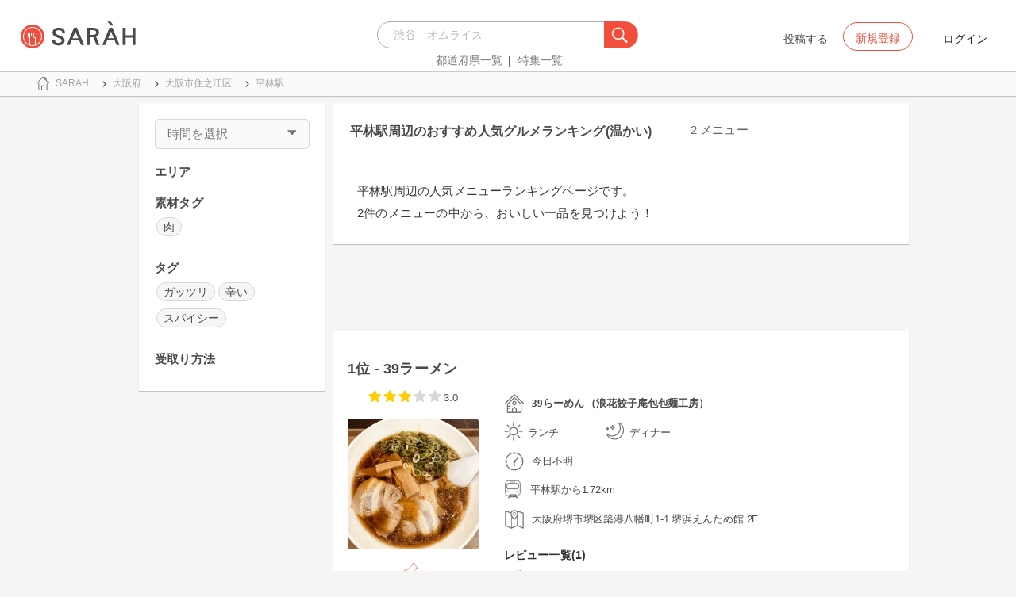

--- FILE ---
content_type: text/html; charset=utf-8
request_url: https://sarah30.com/menus?menu_healthinesses%5B%5D=1&station=9456
body_size: 13222
content:
<!DOCTYPE html>
<html lang="ja">
  <head>
    <!-- Google Tag Manager -->
    <script>(function(w,d,s,l,i){w[l]=w[l]||[];w[l].push({'gtm.start':
    new Date().getTime(),event:'gtm.js'});var f=d.getElementsByTagName(s)[0],
    j=d.createElement(s),dl=l!='dataLayer'?'&l='+l:'';j.async=true;j.src=
    'https://www.googletagmanager.com/gtm.js?id='+i+dl+ '&gtm_auth=0QjIEuUzAgIke0c1oG0biQ&gtm_preview=env-2&gtm_cookies_win=x';f.parentNode.insertBefore(j,f);
    })(window,document,'script','dataLayer','GTM-T45HD9V');</script>
    <!-- End Google Tag Manager -->

    <meta property="fb:app_id" content="664988653549316" />
    <meta property="og:site_name" content="No.1のメニューが見つかる外食クチコミサービス《SARAH》" />
    <meta property="fb:admins" content="SARAH.OfficialAccount" />

      <title data-react-helmet="true">平林駅周辺のおすすめ人気グルメランキング(1ページ目) | No.1のメニューが見つかる外食クチコミサービス《SARAH》</title>
      <meta data-react-helmet="true" property="og:type" content="article"/><meta data-react-helmet="true" property="og:url" content="https://sarah30.com/menus?menu_healthinesses%5B%5D=1&amp;station=9456"/><meta data-react-helmet="true" property="og:image" content="https://cdn.sarah30.com/assets/og_image.jpg"/><meta data-react-helmet="true" name="description" content="メニュージャンルごとに一品単位で探せるグルメサイトSARAH[サラ]では、2件の平林駅周辺のメニューから、みんなの口コミや評判、人気ランキングを見ることができます。みんなの口コミを参考に、平林駅周辺でおすすめの一品を見つけよう！"/><meta data-react-helmet="true" name="keywords" content="おすすめ,グルメ,口コミ,ランキング"/><meta data-react-helmet="true" name="og:description" content="メニュージャンルごとに一品単位で探せるグルメサイトSARAH[サラ]では、2件の平林駅周辺のメニューから、みんなの口コミや評判、人気ランキングを見ることができます。みんなの口コミを参考に、平林駅周辺でおすすめの一品を見つけよう！"/><meta data-react-helmet="true" name="og:title" content="平林駅周辺のおすすめ人気グルメランキング(1ページ目) | No.1のメニューが見つかる外食クチコミサービス《SARAH》"/><meta data-react-helmet="true" name="og:image" content="https://cdn.sarah30.com/reviews/photos/000/738/977/x_large/b3a9c6bb18b65fdcb9816d66966fa90ddbadef49.jpg"/>
      <link data-react-helmet="true" rel="canonical" href="https://sarah30.com/menus?menu_healthinesses[]=1&amp;station=9456"/>

    <script src="/lazysizes.min.js" type="text/javascript" async=""></script>
    <meta name="csrf-param" content="authenticity_token" />
<meta name="csrf-token" content="1P4hT5W/uYq3MyYAhEK1URKLy4OqeSi/9We3u11M3VZSSBFSo5ot8TFGA0DLIbWhw9gATYy5Pcc4dBhOogeKHQ==" />
    <link rel="stylesheet" media="all" href="/assets/application-333e3ded5c426113eb1c9bfa1a5eec1ce6005022b34541c4314e98b1c1d082c3.css" />
    
    <meta name="viewport" content="width=device-width,initial-scale=1.0,minimum-scale=1.0,user-scalable=no">
    <link rel="shortcut icon" type="image/x-icon" href="/favicon.ico" />
      <script type="application/ld+json">
          [{"@context":"http://schema.org","@type":"ItemList","itemListElement":[{"@type":"ListItem","position":1,"url":"https://sarah30.com/menus/2023833"},{"@type":"ListItem","position":2,"url":"https://sarah30.com/menus/1879308"}]},{"@context":"https://schema.org","@graph":[{"@type":"WebSite","@id":"https://sarah30.com/#website","url":"https://sarah30.com/","name":"No.1のメニューが見つかる外食クチコミサービス《SARAH》","description":"レストランの一皿に対する口コミを中心とした、No.1のメニューが見つかる外食クチコミサービス《SARAH》[サラ] 全国3081397件の件の人気メニューランキングから、それぞれのジャンル・地域の人気おすすめメニューの口コミ・評判・ランキングを見て食べたい一皿を見つけよう。","publisher":{"@id":"https://sarah30.com/#organization"},"inLanguage":"ja"},{"@type":"WebPage","@id":"https://sarah30.com/menus?menu_healthinesses%5B%5D=1\u0026station=9456","url":"https://sarah30.com/menus?menu_healthinesses%5B%5D=1\u0026station=9456","name":"平林駅周辺のおすすめ人気グルメランキング(1ページ目) | No.1のメニューが見つかる外食クチコミサービス《SARAH》","isPartOf":{"@id":"https://sarah30.com/#website"},"primaryImageOfPage":{"@id":"https://cdn.sarah30.com/assets/og_image.jpg"},"image":{"@id":"https://cdn.sarah30.com/assets/og_image.jpg"},"description":"メニュージャンルごとに一品単位で探せるグルメサイトSARAH[サラ]では、2件の平林駅周辺のメニューから、みんなの口コミや評判、人気ランキングを見ることができます。みんなの口コミを参考に、平林駅周辺でおすすめの一品を見つけよう！","breadcrumb":{"@id":"https://sarah30.com/menus?menu_healthinesses%5B%5D=1\u0026station=9456#breadcrumb"},"inLanguage":"ja","potentialAction":[{"@type":"ReadAction","target":"https://sarah30.com/menus?menu_healthinesses%5B%5D=1\u0026station=9456#breadcrumb"}]},{"@type":"ImageObject","inLanguage":"ja","@id":"https://sarah30.com/menus?menu_healthinesses%5B%5D=1\u0026station=9456","url":"https://cdn.sarah30.com/assets/og_image.jpg","contentUrl":"https://cdn.sarah30.com/assets/og_image.jpg"},{"@type":"BreadcrumbList","@id":"https://sarah30.com/menus?menu_healthinesses%5B%5D=1\u0026station=9456#breadcrumb","itemListElement":[{"@type":"ListItem","position":1,"item":{"@id":"https://sarah30.com/","name":"トップ"}},{"@type":"ListItem","position":2,"item":{"@id":"https://sarah30.com/menus?state=27","name":"大阪府"}},{"@type":"ListItem","position":3,"item":{"@id":"https://sarah30.com/menus?city=1226","name":"大阪市住之江区"}},{"@type":"ListItem","position":4,"item":{"@id":"https://sarah30.com/menus?station=9456","name":"平林駅"}}]},{"@type":"Organization","@id":"https://sarah30.com/#organization","name":"SARAH Inc.","url":"https://corporate.sarah30.com/"}]}]
      </script>

    <script async src="https://www.googletagmanager.com/gtag/js?id=AW-952812358"></script>
    <script>
      window.dataLayer = window.dataLayer || [];
      function gtag(){dataLayer.push(arguments);}
    </script>

    <meta name="msvalidate.01" content="3BD4695777AAE845308EF203EEEA2484" />

    <script async src="https://pagead2.googlesyndication.com/pagead/js/adsbygoogle.js?client=ca-pub-6852609287458553"
     crossorigin="anonymous"></script>
   <script>
      (adsbygoogle = window.adsbygoogle || []).push({google_ad_client: 'ca-pub-6852609287458553',enable_page_level_ads: true});
    </script>
  </head>



  <body class="desktop">
    <!-- Google Tag Manager (noscript) -->
    <noscript><iframe src="https://www.googletagmanager.com/ns.html?id=GTM-T45HD9V&gtm_auth=0QjIEuUzAgIke0c1oG0biQ&gtm_preview=env-2&gtm_cookies_win=x"
    height="0" width="0" style="display:none;visibility:hidden"></iframe></noscript>
    <!-- End Google Tag Manager (noscript) -->

    <script type="application/json" id="js-react-on-rails-context">{"inMailer":false,"i18nLocale":"ja","i18nDefaultLocale":"ja","href":"https://sarah30.com/menus?menu_healthinesses%5B%5D=1\u0026station=9456","location":"/menus?menu_healthinesses%5B%5D=1\u0026station=9456","scheme":"https","host":"sarah30.com","port":null,"pathname":"/menus","search":"menu_healthinesses%5B%5D=1\u0026station=9456","httpAcceptLanguage":null,"serverSide":false}</script>
<script type="application/json" class="js-react-on-rails-component">{"component_name":"Router","props":{"gaTrackingId":"UA-46433934-3","request_variant":"desktop","facebookPixelId":2130854556934564,"twitterConversionTagId":"o0g3q","googleAdwordsRemarketingTagId":"AW-952812358"},"trace":false,"dom_id":"Router-react-component-f838f310-bf63-416b-a138-62d17f89ed83"}</script>
    <div id="Router-react-component-f838f310-bf63-416b-a138-62d17f89ed83"><div data-reactroot="" data-reactid="1" data-react-checksum="-2011342913"><!-- react-empty: 2 --><header class="header-container add-border" data-reactid="3"><p class="sarah-title" style="margin:0 auto;width:400px;" data-reactid="4"><a rel="" href="/" data-reactid="5"><img src="/image/logo-desktop.svg" alt="No.1のメニューが見つかる外食クチコミサービス《SARAH》" height="23" width="102" class="desktop-logo" style="vertical-align:top;" data-reactid="6"/></a></p><div class="searchbox" data-reactid="7"><section data-reactid="8"><form action="/menus" data-reactid="9"><div class="input-group seach-box-style-for-device" data-reactid="10"><div role="combobox" aria-haspopup="listbox" aria-owns="react-autowhatever-1" aria-expanded="false" class="react-autosuggest__container" data-reactid="11"><input type="search" value="" autocomplete="off" aria-autocomplete="list" aria-controls="react-autowhatever-1" class="react-autosuggest__input" placeholder="渋谷　オムライス" data-reactid="12"/><div id="react-autowhatever-1" role="listbox" class="react-autosuggest__suggestions-container" data-reactid="13"></div></div><div class="input-group-btn search-btn-for-device" data-reactid="14"><button type="submit" data-reactid="15"><img src="/image/search_button@3x.png" class="btn btn-default search-box-btn desktop-search-btn" alt="" data-reactid="16"/></button></div></div></form><nav class="search-btn-bottom-link" style="padding-top:5px;" data-reactid="17"><ul data-reactid="18"><li data-reactid="19"><a class="state-text header-link first" href="/states" data-reactid="20">都道府県一覧</a></li><li data-reactid="21"><a href="/topics" class="state-text header-link" data-reactid="22">特集一覧</a></li></ul></nav></section></div><div data-reactid="23"><div class="register-contents" data-reactid="24"><span class="post-btn" data-reactid="25">投稿する</span><button class="register-button" style="border:10px;box-sizing:border-box;display:inline-block;font-family:Roboto, sans-serif;-webkit-tap-highlight-color:rgba(0, 0, 0, 0);cursor:pointer;text-decoration:none;margin:0;padding:0;outline:none;font-size:inherit;font-weight:inherit;position:relative;z-index:1;height:36px;line-height:36px;min-width:88px;color:rgba(0, 0, 0, 0.87);transition:all 450ms cubic-bezier(0.23, 1, 0.32, 1) 0ms;border-radius:2px;user-select:none;overflow:hidden;background-color:rgba(0, 0, 0, 0);text-align:center;-moz-box-sizing:border-box;-webkit-transition:all 450ms cubic-bezier(0.23, 1, 0.32, 1) 0ms;-moz-transition:all 450ms cubic-bezier(0.23, 1, 0.32, 1) 0ms;-webkit-user-select:none;-moz-user-select:none;-ms-user-select:none;" tabindex="0" type="button" data-reactid="26"><div data-reactid="27"><span style="position:relative;padding-left:16px;padding-right:16px;vertical-align:middle;letter-spacing:0;text-transform:uppercase;font-weight:500;font-size:14px;" data-reactid="28">新規登録</span></div></button><button class="login-text none-link-decoration" style="border:10px;box-sizing:border-box;display:inline-block;font-family:Roboto, sans-serif;-webkit-tap-highlight-color:rgba(0, 0, 0, 0);cursor:pointer;text-decoration:none;margin:0;padding:0;outline:none;font-size:inherit;font-weight:inherit;position:relative;z-index:1;height:36px;line-height:36px;min-width:88px;color:rgba(0, 0, 0, 0.87);transition:all 450ms cubic-bezier(0.23, 1, 0.32, 1) 0ms;border-radius:2px;user-select:none;overflow:hidden;background-color:rgba(0, 0, 0, 0);text-align:center;-moz-box-sizing:border-box;-webkit-transition:all 450ms cubic-bezier(0.23, 1, 0.32, 1) 0ms;-moz-transition:all 450ms cubic-bezier(0.23, 1, 0.32, 1) 0ms;-webkit-user-select:none;-moz-user-select:none;-ms-user-select:none;" tabindex="0" type="button" data-reactid="29"><div data-reactid="30"><!-- react-text: 31 -->ログイン<!-- /react-text --></div></button></div><!-- react-empty: 32 --></div><span style="position:absolute;bottom:0;right:0;" data-reactid="33"></span></header><main style="margin-top:100px;" data-reactid="34"><div class="desktop-search-result-container" data-reactid="35"><!-- react-empty: 36 --><nav class="desktop-breadcrumb clearfix _nav_breadcrumb" data-reactid="37"><ol itemscope="" itemtype="http://schema.org/BreadcrumbList" data-reactid="38"><li itemprop="itemListElement" itemscope="" itemtype="http://schema.org/ListItem" data-reactid="39"><a href="/" class="" itemprop="item" data-reactid="40"><div data-reactid="41"><div class="breadcrumb-content" style="color:#4a4a4a;display:block;font-size:13px;line-height:normal;position:relative;transition:all 450ms cubic-bezier(0.23, 1, 0.32, 1) 0ms;margin-left:0;padding-left:50px;padding-right:16px;padding-bottom:5px;padding-top:8px;min-height:35px;font-family:HiraginoSans-W6;font-weight:600;font-style:normal;font-stretch:normal;letter-spacing:-0.1px;-webkit-transition:all 450ms cubic-bezier(0.23, 1, 0.32, 1) 0ms;-moz-transition:all 450ms cubic-bezier(0.23, 1, 0.32, 1) 0ms;" data-reactid="42"><img src="/image/breadcrumb_home.svg" style="height:24px;width:24px;display:block;position:absolute;top:0;margin:12px;left:4px;margin-top:5px;margin-bottom:5px;" class="home" alt="トップ" color="#757575" data-reactid="43"/><span class="breadcrumb-text-home" data-reactid="44"><span itemprop="name" data-reactid="45">SARAH</span></span></div></div></a><meta itemprop="position" content="1" data-reactid="46"/></li><li itemprop="itemListElement" itemscope="" itemtype="http://schema.org/ListItem" data-reactid="47"><a href="/menus?state=27" class="" itemprop="item" data-reactid="48"><div data-reactid="49"><div class="breadcrumb-content" style="color:#4a4a4a;display:block;font-size:13px;line-height:normal;position:relative;transition:all 450ms cubic-bezier(0.23, 1, 0.32, 1) 0ms;margin-left:0;padding-left:50px;padding-right:16px;padding-bottom:5px;padding-top:8px;min-height:35px;font-family:HiraginoSans-W6;font-weight:600;font-style:normal;font-stretch:normal;letter-spacing:-0.1px;-webkit-transition:all 450ms cubic-bezier(0.23, 1, 0.32, 1) 0ms;-moz-transition:all 450ms cubic-bezier(0.23, 1, 0.32, 1) 0ms;" data-reactid="50"><img src="/image/allow-right.svg" style="height:24px;width:24px;display:block;position:absolute;top:0;margin:12px;left:4px;margin-top:5px;margin-bottom:5px;" class="breadcrumb-icon" alt="" color="#757575" data-reactid="51"/><span class="breadcrumb-text" data-reactid="52"><span itemprop="name" data-reactid="53">大阪府</span></span></div></div></a><meta itemprop="position" content="2" data-reactid="54"/></li><li itemprop="itemListElement" itemscope="" itemtype="http://schema.org/ListItem" data-reactid="55"><a href="/menus?city=1226" class="" itemprop="item" data-reactid="56"><div data-reactid="57"><div class="breadcrumb-content" style="color:#4a4a4a;display:block;font-size:13px;line-height:normal;position:relative;transition:all 450ms cubic-bezier(0.23, 1, 0.32, 1) 0ms;margin-left:0;padding-left:50px;padding-right:16px;padding-bottom:5px;padding-top:8px;min-height:35px;font-family:HiraginoSans-W6;font-weight:600;font-style:normal;font-stretch:normal;letter-spacing:-0.1px;-webkit-transition:all 450ms cubic-bezier(0.23, 1, 0.32, 1) 0ms;-moz-transition:all 450ms cubic-bezier(0.23, 1, 0.32, 1) 0ms;" data-reactid="58"><img src="/image/allow-right.svg" style="height:24px;width:24px;display:block;position:absolute;top:0;margin:12px;left:4px;margin-top:5px;margin-bottom:5px;" class="breadcrumb-icon" alt="" color="#757575" data-reactid="59"/><span class="breadcrumb-text" data-reactid="60"><span itemprop="name" data-reactid="61">大阪市住之江区</span></span></div></div></a><meta itemprop="position" content="3" data-reactid="62"/></li><li itemprop="itemListElement" itemscope="" itemtype="http://schema.org/ListItem" data-reactid="63"><a href="/menus?station=9456" disabled="" class="disable-link" itemprop="item" data-reactid="64"><div data-reactid="65"><div class="breadcrumb-content" style="color:#4a4a4a;display:block;font-size:13px;line-height:normal;position:relative;transition:all 450ms cubic-bezier(0.23, 1, 0.32, 1) 0ms;margin-left:0;padding-left:50px;padding-right:16px;padding-bottom:5px;padding-top:8px;min-height:35px;font-family:HiraginoSans-W6;font-weight:600;font-style:normal;font-stretch:normal;letter-spacing:-0.1px;-webkit-transition:all 450ms cubic-bezier(0.23, 1, 0.32, 1) 0ms;-moz-transition:all 450ms cubic-bezier(0.23, 1, 0.32, 1) 0ms;" data-reactid="66"><img src="/image/allow-right.svg" style="height:24px;width:24px;display:block;position:absolute;top:0;margin:12px;left:4px;margin-top:5px;margin-bottom:5px;" class="breadcrumb-icon" alt="" color="#757575" data-reactid="67"/><span class="breadcrumb-text" data-reactid="68"><span itemprop="name" data-reactid="69">平林駅</span></span></div></div></a><meta itemprop="position" content="4" data-reactid="70"/></li></ol></nav><div class="search-result-contents clearfix" data-reactid="71"><div style="width:235px;float:left;margin-left:25px;padding:0 20px 0 20px;" data-reactid="72"><div class="search-sidebar-container" data-reactid="73"><aside class="time-filter-container _aside_times" data-reactid="74"><span class="filter-text text-base-font" data-reactid="75">時間を選択</span><div data-reactid="76"><img src="/image/expand_arrow.svg" class="filter-icon" alt="" data-reactid="77"/></div><div style="display:none;" data-reactid="78"><!-- react-empty: 79 --><!-- react-empty: 80 --></div></aside><aside class="_aside_areas" data-reactid="81"><h2 class="content-title subtitle-base-font" data-reactid="82">エリア</h2><ul data-reactid="83"></ul></aside><aside class="_aside_tags" data-reactid="84"><h2 class="content-title subtitle-base-font" data-reactid="85">素材タグ</h2><ul data-reactid="86"><li class="tag_container" data-reactid="87"><a class=" text-base-font" style="min-width:25px;height:25px;border-radius:38px;background-color:rgba(74, 74, 74, 0.05);border:solid 1px #d8d8d8;padding:3px 8px 3px 8px;margin-left:2px;margin-right:2px;white-space:nowrap;" href="/menus?menu_healthinesses%5B%5D=1&amp;menu_ingredients%5B%5D=101&amp;station=9456" data-reactid="88">肉</a></li></ul></aside><aside class="_aside_tags" data-reactid="89"><h2 class="content-title subtitle-base-font" data-reactid="90">タグ</h2><ul data-reactid="91"><li class="tag_container" data-reactid="92"><a class=" text-base-font" style="min-width:25px;height:25px;border-radius:38px;background-color:rgba(74, 74, 74, 0.05);border:solid 1px #d8d8d8;padding:3px 8px 3px 8px;margin-left:2px;margin-right:2px;white-space:nowrap;" href="/menus?menu_healthinesses%5B%5D=1&amp;menu_volumes%5B%5D=1&amp;station=9456" data-reactid="93">ガッツリ</a></li><li class="tag_container" data-reactid="94"><a class=" text-base-font" style="min-width:25px;height:25px;border-radius:38px;background-color:rgba(74, 74, 74, 0.05);border:solid 1px #d8d8d8;padding:3px 8px 3px 8px;margin-left:2px;margin-right:2px;white-space:nowrap;" href="/menus?menu_healthinesses%5B%5D=1&amp;menu_tastes%5B%5D=3&amp;station=9456" data-reactid="95">辛い</a></li><li class="tag_container" data-reactid="96"><a class=" text-base-font" style="min-width:25px;height:25px;border-radius:38px;background-color:rgba(74, 74, 74, 0.05);border:solid 1px #d8d8d8;padding:3px 8px 3px 8px;margin-left:2px;margin-right:2px;white-space:nowrap;" href="/menus?menu_healthinesses%5B%5D=1&amp;menu_tastes%5B%5D=6&amp;station=9456" data-reactid="97">スパイシー</a></li></ul></aside><aside class="_aside_tags" data-reactid="98"><h2 class="content-title subtitle-base-font" data-reactid="99">受取り方法</h2><ul data-reactid="100"></ul></aside></div><div style="display:block;float:left;padding:20px;width:235px;" data-reactid="101"><ins class="adsbygoogle" style="display:block;margin:5px 0;" data-ad-client="ca-pub-6852609287458553" data-ad-slot="6119783348" data-ad-format="auto" data-full-width-responsive="true" data-reactid="102"></ins></div></div><div class=" " style="width:725px;float:left;margin-left:30px;" data-reactid="103"><article data-reactid="104"><div data-reactid="105"><div class="search-header-container" data-reactid="106"><h1 class="search-result-title" data-reactid="107">平林駅周辺のおすすめ人気グルメランキング(温かい)</h1><span class="count-text text-base-font" data-reactid="108">2 メニュー</span><div class="search-result-desc" data-reactid="109"><p class="description-text-with-newline" data-reactid="110">平林駅周辺の人気メニューランキングページです。</p><p class="description-text-with-newline" data-reactid="111">2件のメニューの中から、おいしい一品を見つけよう！</p></div></div></div><div style="width:100%;height:90px;padding:2px 0;" data-reactid="112"><ins class="adsbygoogle" style="display:inline-block;width:100%;height:100%;" data-ad-client="ca-pub-6852609287458553" data-ad-slot="7347106661" data-reactid="113"></ins></div><section data-reactid="114"><!-- react-empty: 115 --><!-- react-empty: 116 --><!-- react-empty: 117 --><!-- react-empty: 118 --><!-- react-empty: 119 --><div data-reactid="120"></div></section><article class="menu-card _article_menu" data-reactid="121"><div class="menu-subtitle-wrapper" data-reactid="122"><h2 class="menu-subtitle" data-reactid="123"><span data-reactid="124">1位 - </span><a href="/menus/2023833" data-reactid="125">39ラーメン</a></h2><!-- react-text: 126 --><!-- /react-text --></div><div class="clearfix" data-reactid="127"><div class="pull-left" style="width:200px;text-align:center;" data-reactid="128"><span class="menu-score-outline " data-reactid="129"><span class="menu-scored-star" data-reactid="130"></span><span class="menu-scored-star" data-reactid="131"></span><span class="menu-scored-star" data-reactid="132"></span><span class="menu-unscore-star" data-reactid="133"></span><span class="menu-unscore-star" data-reactid="134"></span><span class="menu-score-text text-base-font" data-reactid="135">3.0</span><span class="review-created-at" data-reactid="136"></span></span><div style="margin-top:15px;" data-reactid="137"><a href="/menus/2023833" data-reactid="138"><img style="border-radius:4px;" src="https://cdn.sarah30.com/reviews/photos/000/738/977/small/53666648a996f3847dcd7e7f3abab59b2c00aa61.jpg" width="165" height="165" alt="39ラーメン(39らーめん （浪花餃子庵包包麺工房）)" data-reactid="139"/></a></div><div style="margin-top:15px;" data-reactid="140"><div class="clip-btn-container" data-reactid="141"><div data-reactid="142"><button style="border:none;background-color:#fff;outline:none;" data-reactid="143"><img src="/image/pin.svg" style="vertical-align:baseline;" alt="食べたいに登録" data-reactid="144"/><span data-reactid="145">1</span><div data-reactid="146"><span class=" text-base-font" data-reactid="147">食べたい</span></div></button></div></div></div></div><div class="pull-left" style="width:525px;" data-reactid="148"><div class="shop-content-container" data-reactid="149"><div class="row no-side-margin" data-reactid="150"><div data-reactid="151"><div class="menu-shop-content" style="color:#4a4a4a;display:block;font-size:13px;line-height:normal;position:relative;transition:all 450ms cubic-bezier(0.23, 1, 0.32, 1) 0ms;margin-left:0;padding-left:50px;padding-right:16px;padding-bottom:5px;padding-top:8px;min-height:35px;font-family:HiraginoSans-W6;font-weight:600;font-style:normal;font-stretch:normal;letter-spacing:-0.1px;-webkit-transition:all 450ms cubic-bezier(0.23, 1, 0.32, 1) 0ms;-moz-transition:all 450ms cubic-bezier(0.23, 1, 0.32, 1) 0ms;" data-reactid="152"><img src="/image/home.svg" style="height:24px;width:24px;display:block;position:absolute;top:0;margin:12px;left:4px;margin-top:5px;margin-bottom:5px;" alt="" color="#757575" data-reactid="153"/><span class="menu-content-name" data-reactid="154"><a href="/shops/873930" data-reactid="155">39らーめん （浪花餃子庵包包麺工房）</a></span></div></div><div class="row no-side-margin" style="padding-left:15px;width:400px;" data-reactid="156"><div class="eatable-time-ouline " data-reactid="157"><div data-reactid="158"><div class="col-xs-4 no-side-padding eatable-time-content" style="color:#4a4a4a;display:block;font-size:13px;line-height:normal;position:relative;transition:all 450ms cubic-bezier(0.23, 1, 0.32, 1) 0ms;margin-left:0;padding-left:50px;padding-right:16px;padding-bottom:5px;padding-top:8px;min-height:35px;font-family:HiraginoSans-W6;font-weight:600;font-style:normal;font-stretch:normal;letter-spacing:-0.1px;-webkit-transition:all 450ms cubic-bezier(0.23, 1, 0.32, 1) 0ms;-moz-transition:all 450ms cubic-bezier(0.23, 1, 0.32, 1) 0ms;" data-reactid="159"><img src="/image/lunch.svg" style="height:24px;width:24px;display:block;position:absolute;top:0;margin:12px;left:4px;margin-top:5px;margin-bottom:5px;" alt="" color="#757575" data-reactid="160"/><span class="eatable-time-text lunch-dinner-text" data-reactid="161">ランチ</span></div></div><div data-reactid="162"><div class="col-xs-4 col-md-4 no-side-padding eatable-time-content" style="color:#4a4a4a;display:block;font-size:13px;line-height:normal;position:relative;transition:all 450ms cubic-bezier(0.23, 1, 0.32, 1) 0ms;margin-left:0;padding-left:50px;padding-right:16px;padding-bottom:5px;padding-top:8px;min-height:35px;font-family:HiraginoSans-W6;font-weight:600;font-style:normal;font-stretch:normal;letter-spacing:-0.1px;-webkit-transition:all 450ms cubic-bezier(0.23, 1, 0.32, 1) 0ms;-moz-transition:all 450ms cubic-bezier(0.23, 1, 0.32, 1) 0ms;" data-reactid="163"><img src="/image/evening.svg" style="height:24px;width:24px;display:block;position:absolute;top:0;margin:12px;left:4px;margin-top:5px;margin-bottom:5px;" alt="" color="#757575" data-reactid="164"/><span class="eatable-time-text lunch-dinner-text" data-reactid="165">ディナー</span></div></div></div></div><div data-reactid="166"><div style="color:#4a4a4a;display:block;font-size:13px;line-height:normal;position:relative;transition:all 450ms cubic-bezier(0.23, 1, 0.32, 1) 0ms;margin-left:0;padding-left:50px;padding-right:16px;padding-bottom:5px;padding-top:8px;min-height:35px;font-family:HiraginoSans-W6;font-weight:600;font-style:normal;font-stretch:normal;letter-spacing:-0.1px;-webkit-transition:all 450ms cubic-bezier(0.23, 1, 0.32, 1) 0ms;-moz-transition:all 450ms cubic-bezier(0.23, 1, 0.32, 1) 0ms;" data-reactid="167"><img src="/image/clock.svg" style="height:24px;width:24px;display:block;position:absolute;top:0;margin:12px;left:4px;margin-top:5px;margin-bottom:5px;" alt="" color="#757575" data-reactid="168"/><span class="shop-content-text" data-reactid="169">今日不明</span></div></div><div style="padding-left:16px;" data-reactid="170"><div data-reactid="171"><div class="condition-distance-outline" style="color:#4a4a4a;display:block;font-size:13px;line-height:normal;position:relative;transition:all 450ms cubic-bezier(0.23, 1, 0.32, 1) 0ms;margin-left:0;padding-left:50px;padding-right:16px;padding-bottom:5px;padding-top:8px;min-height:35px;font-family:HiraginoSans-W6;font-weight:600;font-style:normal;font-stretch:normal;letter-spacing:-0.1px;-webkit-transition:all 450ms cubic-bezier(0.23, 1, 0.32, 1) 0ms;-moz-transition:all 450ms cubic-bezier(0.23, 1, 0.32, 1) 0ms;" data-reactid="172"><img src="/image/train.svg" style="height:24px;width:24px;display:block;position:absolute;top:0;margin:12px;left:4px;margin-top:5px;margin-bottom:5px;" alt="" color="#757575" data-reactid="173"/><span class="distance-text" data-reactid="174">平林駅から1.72km</span></div></div></div><div data-reactid="175"><div style="color:#4a4a4a;display:block;font-size:13px;line-height:normal;position:relative;transition:all 450ms cubic-bezier(0.23, 1, 0.32, 1) 0ms;margin-left:0;padding-left:50px;padding-right:16px;padding-bottom:5px;padding-top:8px;min-height:35px;font-family:HiraginoSans-W6;font-weight:600;font-style:normal;font-stretch:normal;letter-spacing:-0.1px;-webkit-transition:all 450ms cubic-bezier(0.23, 1, 0.32, 1) 0ms;-moz-transition:all 450ms cubic-bezier(0.23, 1, 0.32, 1) 0ms;" data-reactid="176"><img src="/image/map.svg" style="height:24px;width:24px;display:block;position:absolute;top:0;margin:12px;left:4px;margin-top:5px;margin-bottom:5px;" alt="" color="#757575" data-reactid="177"/><span class="shop-content-text" data-reactid="178">大阪府堺市堺区築港八幡町1-1 堺浜えんため館 2F</span></div></div></div></div><section class="comments-container" data-reactid="179"><h3 class="title" data-reactid="180">レビュー一覧(1)</h3><ul data-reactid="181"><li data-reactid="182"><div data-reactid="183"><div class="review-comment-content-for-search-result" style="padding:16px;font-weight:500;box-sizing:border-box;position:relative;white-space:nowrap;-moz-box-sizing:border-box;" data-reactid="184"><a style="margin-right:16px;" href="/users/bu_tan_55" data-reactid="185"><img class="review-comment-user-icon-shape user-icon-position" src="https://cdn.sarah30.com/users/avatars/000/001/453/thumb/HW.jpg?1453705920" alt="bu_tan_55" data-reactid="186"/></a><div style="display:inline-block;vertical-align:top;white-space:normal;padding-right:90px;" data-reactid="187"><span style="color:rgba(0, 0, 0, 0.87);display:block;font-size:15px;" data-reactid="188"><a href="/users/bu_tan_55" data-reactid="189"><span class="commented-user-name" data-reactid="190">bu_tan_55</span></a></span><span style="color:rgba(0, 0, 0, 0.54);display:block;font-size:14px;" data-reactid="191"><p class="review-comment-text" data-reactid="192">堺浜えんために行った時は必ずこちらで腹ごしらえします。お財布にやさしく家族連れの方にも良いと思います。ラーメン以外にも炒飯や餃子などもあり、お得なセットメニューもあります。</p></span></div></div></div></li></ul><div class="text-right" data-reactid="193"><a class="see-all-reviews-btn" href="/menus/2023833" data-reactid="194">全てのレビューを見る</a></div></section></div></div></article><article class="menu-card _article_menu" data-reactid="195"><div class="menu-subtitle-wrapper" data-reactid="196"><h2 class="menu-subtitle" data-reactid="197"><span data-reactid="198">2位 - </span><a href="/menus/1879308" data-reactid="199">カレーうどん定食　肉</a></h2><!-- react-text: 200 --><!-- /react-text --></div><div class="clearfix" data-reactid="201"><div class="pull-left" style="width:200px;text-align:center;" data-reactid="202"><span class="menu-score-outline " data-reactid="203"><span class="menu-unscore-star" data-reactid="204"></span><span class="menu-unscore-star" data-reactid="205"></span><span class="menu-unscore-star" data-reactid="206"></span><span class="menu-unscore-star" data-reactid="207"></span><span class="menu-unscore-star" data-reactid="208"></span><span class="menu-score-text text-base-font" data-reactid="209">-</span><span class="review-created-at" data-reactid="210"></span></span><div style="margin-top:15px;" data-reactid="211"><a href="/menus/1879308" data-reactid="212"><img style="border-radius:4px;" src="https://cdn.sarah30.com/assets/no-menu-image-300_300.jpg" width="165" height="165" alt="カレーうどん定食　肉(夢屋 )" data-reactid="213"/></a></div><div style="margin-top:15px;" data-reactid="214"><div class="clip-btn-container" data-reactid="215"><div data-reactid="216"><button style="border:none;background-color:#fff;outline:none;" data-reactid="217"><img src="/image/pin.svg" style="vertical-align:baseline;" alt="食べたいに登録" data-reactid="218"/><span data-reactid="219">0</span><div data-reactid="220"><span class=" text-base-font" data-reactid="221">食べたい</span></div></button></div></div></div></div><div class="pull-left" style="width:525px;" data-reactid="222"><div class="shop-content-container" data-reactid="223"><div class="row no-side-margin" data-reactid="224"><div data-reactid="225"><div class="menu-shop-content" style="color:#4a4a4a;display:block;font-size:13px;line-height:normal;position:relative;transition:all 450ms cubic-bezier(0.23, 1, 0.32, 1) 0ms;margin-left:0;padding-left:50px;padding-right:16px;padding-bottom:5px;padding-top:8px;min-height:35px;font-family:HiraginoSans-W6;font-weight:600;font-style:normal;font-stretch:normal;letter-spacing:-0.1px;-webkit-transition:all 450ms cubic-bezier(0.23, 1, 0.32, 1) 0ms;-moz-transition:all 450ms cubic-bezier(0.23, 1, 0.32, 1) 0ms;" data-reactid="226"><img src="/image/home.svg" style="height:24px;width:24px;display:block;position:absolute;top:0;margin:12px;left:4px;margin-top:5px;margin-bottom:5px;" alt="" color="#757575" data-reactid="227"/><span class="menu-content-name" data-reactid="228"><a href="/shops/510243" data-reactid="229">夢屋 </a></span></div></div><div class="row no-side-margin" style="padding-left:15px;width:400px;" data-reactid="230"><div class="eatable-time-ouline " data-reactid="231"><div data-reactid="232"><div class="col-xs-4 no-side-padding eatable-time-content" style="color:#4a4a4a;display:block;font-size:13px;line-height:normal;position:relative;transition:all 450ms cubic-bezier(0.23, 1, 0.32, 1) 0ms;margin-left:0;padding-left:50px;padding-right:16px;padding-bottom:5px;padding-top:8px;min-height:35px;font-family:HiraginoSans-W6;font-weight:600;font-style:normal;font-stretch:normal;letter-spacing:-0.1px;-webkit-transition:all 450ms cubic-bezier(0.23, 1, 0.32, 1) 0ms;-moz-transition:all 450ms cubic-bezier(0.23, 1, 0.32, 1) 0ms;" data-reactid="233"><img src="/image/lunch.svg" style="height:24px;width:24px;display:block;position:absolute;top:0;margin:12px;left:4px;margin-top:5px;margin-bottom:5px;" alt="" color="#757575" data-reactid="234"/><span class="eatable-time-text lunch-dinner-text" data-reactid="235">ランチ</span></div></div></div></div><div data-reactid="236"><div style="color:#4a4a4a;display:block;font-size:13px;line-height:normal;position:relative;transition:all 450ms cubic-bezier(0.23, 1, 0.32, 1) 0ms;margin-left:0;padding-left:50px;padding-right:16px;padding-bottom:5px;padding-top:8px;min-height:35px;font-family:HiraginoSans-W6;font-weight:600;font-style:normal;font-stretch:normal;letter-spacing:-0.1px;-webkit-transition:all 450ms cubic-bezier(0.23, 1, 0.32, 1) 0ms;-moz-transition:all 450ms cubic-bezier(0.23, 1, 0.32, 1) 0ms;" data-reactid="237"><img src="/image/clock.svg" style="height:24px;width:24px;display:block;position:absolute;top:0;margin:12px;left:4px;margin-top:5px;margin-bottom:5px;" alt="" color="#757575" data-reactid="238"/><span class="shop-content-text" data-reactid="239">今日不明</span></div></div><div style="padding-left:16px;" data-reactid="240"><div data-reactid="241"><div class="condition-distance-outline" style="color:#4a4a4a;display:block;font-size:13px;line-height:normal;position:relative;transition:all 450ms cubic-bezier(0.23, 1, 0.32, 1) 0ms;margin-left:0;padding-left:50px;padding-right:16px;padding-bottom:5px;padding-top:8px;min-height:35px;font-family:HiraginoSans-W6;font-weight:600;font-style:normal;font-stretch:normal;letter-spacing:-0.1px;-webkit-transition:all 450ms cubic-bezier(0.23, 1, 0.32, 1) 0ms;-moz-transition:all 450ms cubic-bezier(0.23, 1, 0.32, 1) 0ms;" data-reactid="242"><img src="/image/train.svg" style="height:24px;width:24px;display:block;position:absolute;top:0;margin:12px;left:4px;margin-top:5px;margin-bottom:5px;" alt="" color="#757575" data-reactid="243"/><span class="distance-text" data-reactid="244">平林駅から782m</span></div></div></div><div data-reactid="245"><div style="color:#4a4a4a;display:block;font-size:13px;line-height:normal;position:relative;transition:all 450ms cubic-bezier(0.23, 1, 0.32, 1) 0ms;margin-left:0;padding-left:50px;padding-right:16px;padding-bottom:5px;padding-top:8px;min-height:35px;font-family:HiraginoSans-W6;font-weight:600;font-style:normal;font-stretch:normal;letter-spacing:-0.1px;-webkit-transition:all 450ms cubic-bezier(0.23, 1, 0.32, 1) 0ms;-moz-transition:all 450ms cubic-bezier(0.23, 1, 0.32, 1) 0ms;" data-reactid="246"><img src="/image/map.svg" style="height:24px;width:24px;display:block;position:absolute;top:0;margin:12px;left:4px;margin-top:5px;margin-bottom:5px;" alt="" color="#757575" data-reactid="247"/><span class="shop-content-text" data-reactid="248">大阪府大阪市住之江区新北島3-2-47 </span></div></div></div></div><section class="comments-container" data-reactid="249"><h3 class="title" data-reactid="250">レビュー一覧(0)</h3><ul data-reactid="251"></ul><div class="text-right" data-reactid="252"><a class="see-all-reviews-btn" href="/menus/1879308" data-reactid="253">全てのレビューを見る</a></div></section></div></div></article><div style="text-aligh:center;padding-bottom:10px;" data-reactid="254"><ins class="adsbygoogle" style="display:block;margin:5px 0;" data-ad-client="ca-pub-6852609287458553" data-ad-slot="6119783348" data-ad-format="auto" data-full-width-responsive="true" data-reactid="255"></ins></div><div style="text-aligh:center;padding-bottom:10px;" data-reactid="256"><ins class="adsbygoogle" style="display:block;margin:5px 0;" data-ad-client="ca-pub-6852609287458553" data-ad-slot="6119783348" data-ad-format="auto" data-full-width-responsive="true" data-reactid="257"></ins></div><div style="text-aligh:center;padding-bottom:10px;" data-reactid="258"><ins class="adsbygoogle" style="display:block;margin:5px 0;" data-ad-client="ca-pub-6852609287458553" data-ad-slot="6119783348" data-ad-format="auto" data-full-width-responsive="true" data-reactid="259"></ins></div><div style="text-aligh:center;padding-bottom:10px;" data-reactid="260"><ins class="adsbygoogle" style="display:block;margin:5px 0;" data-ad-client="ca-pub-6852609287458553" data-ad-slot="6119783348" data-ad-format="auto" data-full-width-responsive="true" data-reactid="261"></ins></div></article><nav class="centering-contents-use-text-align _nav_pagination" data-reactid="262"><ul class="pagination" data-reactid="263"><li class="previous disabled" data-reactid="264"><a tabindex="0" href="" data-reactid="265">&lt;</a></li><li class="active" data-reactid="266"><a tabindex="0" data-reactid="267">1</a></li><li class="next disabled" data-reactid="268"><a tabindex="0" href="" data-reactid="269">&gt;</a></li></ul></nav><ins class="adsbygoogle" style="display:block;margin:5px 0;" data-ad-client="ca-pub-6852609287458553" data-ad-slot="6119783348" data-ad-format="auto" data-full-width-responsive="true" data-reactid="270"></ins><aside class="search-result-recommend-genre base" style="margin-bottom:20px;" data-reactid="271"><h2 class="related-content-title  subtitle-base-font" data-reactid="272">おすすめジャンル</h2><ul class="related-contents-list-container clearfix" data-reactid="273"><li class="related-content " data-reactid="274"><a href="/ラーメン?menu_healthinesses%5B%5D=1&amp;station=9456" data-reactid="275"><img src="https://cdn.sarah30.com/tag_groups/cover_images/000/000/070/original/6ee3267d5c801170264026e0b1194e5a50c3f84c.jpg?1473661297" width="120" height="120" class="related-content-image" alt="ラーメン" data-reactid="276"/></a><a class="related-content-name" href="/ラーメン?menu_healthinesses%5B%5D=1&amp;station=9456" data-reactid="277">ラーメン</a></li><li class="related-content " data-reactid="278"><a href="/カレーうどん?menu_healthinesses%5B%5D=1&amp;station=9456" data-reactid="279"><img src="https://cdn.sarah30.com/tag_groups/cover_images/000/000/074/original/13fc301f3da36fb5ea6b4b513762cbf4a2dea2a5.JPG?1473661330" width="120" height="120" class="related-content-image" alt="カレーうどん" data-reactid="280"/></a><a class="related-content-name" href="/カレーうどん?menu_healthinesses%5B%5D=1&amp;station=9456" data-reactid="281">カレーうどん</a></li><li class="related-content " data-reactid="282"><a href="/定食?menu_healthinesses%5B%5D=1&amp;station=9456" data-reactid="283"><img src="https://cdn.sarah30.com/tag_groups/cover_images/000/001/723/original/a763d2044be3d8b2afb610aef814b3f4fd2a0dfb.jpg?1491306264" width="120" height="120" class="related-content-image" alt="定食" data-reactid="284"/></a><a class="related-content-name" href="/定食?menu_healthinesses%5B%5D=1&amp;station=9456" data-reactid="285">定食</a></li></ul><div style="padding-left:20px;padding-bottom:20px;margin-top:10px;" data-reactid="286"><a class="state-text" href="/states/27/stations/9456/genres" data-reactid="287">平林駅のジャンル一覧</a></div></aside><aside style="padding-top:40px;;" data-reactid="288"></aside></div></div></div></main><footer class="footer-content centering-contents-use-text-align" data-reactid="289"><span class="footer-link-text" data-reactid="290"><a href="https://corporate.sarah30.com/" data-reactid="291">企業概要</a><!-- react-text: 292 --> - <!-- /react-text --></span><span class="footer-link-text" data-reactid="293"><a rel="" href="/contacts/new" data-reactid="294">お問い合わせ</a><!-- react-text: 295 --> - <!-- /react-text --></span><span class="footer-link-text" data-reactid="296"><a rel="" href="/terms" data-reactid="297">利用規約</a><!-- react-text: 298 --> - <!-- /react-text --></span><span class="footer-link-text" data-reactid="299"><a rel="" href="/guideline" data-reactid="300">コンテンツガイドライン</a><!-- react-text: 301 --> - <!-- /react-text --></span><span class="footer-link-text" data-reactid="302"><a rel="" href="/privacy" data-reactid="303">プライバシーポリシー</a><!-- react-text: 304 --> - <!-- /react-text --></span><span class="footer-link-text" data-reactid="305"><a href="https://guide.sarah30.com/" data-reactid="306">ユーザーガイド</a></span></footer></div></div>
    
<script id="consoleReplayLog">
console.log.apply(console, ["[SERVER] [object Object]"]);
</script>


      <script type="application/json" id="js-react-on-rails-context">{"inMailer":false,"i18nLocale":"ja","i18nDefaultLocale":"ja","href":"https://sarah30.com/menus?menu_healthinesses%5B%5D=1\u0026station=9456","location":"/menus?menu_healthinesses%5B%5D=1\u0026station=9456","scheme":"https","host":"sarah30.com","port":null,"pathname":"/menus","search":"menu_healthinesses%5B%5D=1\u0026station=9456","httpAcceptLanguage":null,"serverSide":false}</script>
<script type="application/json" data-js-react-on-rails-store="store">{"me":{"isSignedIn":false,"isSigninFaild":false,"error":{},"user":{},"ready":false},"configs":{"is_auth_token_expired":null,"environment":"production","api_host":"https://app.sarah30.com","facebook":{"app_id":664988653549316,"fields":"email,birthday,location,publish_actions"}},"menus":{"menus":{"ids":["2023833","1879308"],"num_pages":1,"current_page":1,"total_count":2,"menus":[{"name":"39ラーメン","id":2023833,"morning":0,"lunch":1,"dinner":1,"shop_id":873930,"price":"390.0","score":"3.0","reviews_count":{"original":3,"humanized":"3","delimited":"3"},"clips_count":{"original":1,"humanized":"1","delimited":"1"},"move_to":null,"finished":0,"status":"active","reviews":[{"id":118060,"score":"3.0","comment":"堺浜えんために行った時は必ずこちらで腹ごしらえします。お財布にやさしく家族連れの方にも良いと思います。ラーメン以外にも炒飯や餃子などもあり、お得なセットメニューもあります。","created_at":"2015-10-23T06:42:44.000Z","updated_at":"2016-01-23T23:51:48.000Z","reviewed_at":"2015-10-23T06:42:44.000Z","user":{"id":1453,"username":"bu_tan_55","avatars":{"thumb":"https://cdn.sarah30.com/users/avatars/000/001/453/thumb/HW.jpg?1453705920","medium":"https://cdn.sarah30.com/users/avatars/000/001/453/medium/HW.jpg?1453705920"}},"photos":{"thumb":"https://cdn.sarah30.com/reviews/photos/000/118/060/thumb/380a194ee34983d80186d587259c7a569383e460.jpg","small":"https://cdn.sarah30.com/reviews/photos/000/118/060/small/ca52a7658cb9771cb776770d21280c98afd85289.jpg","medium":"https://cdn.sarah30.com/reviews/photos/000/118/060/medium/564ae4c80bb9cbfeef3877c2a5701ca82a29313d.jpg","large":"https://cdn.sarah30.com/reviews/photos/000/118/060/large/fe15ec1cfff6e6a4c1433538420e371e23669a5d.jpg","x_large":"https://cdn.sarah30.com/reviews/photos/000/118/060/x_large/6843e19713c9375530f2b5935b3bb00243f8eb60.jpg"}},{"id":486443,"score":"3.0","comment":"税込400円なのにチャーシューが3枚も乗っているとは頑張っていますねぇ。\r\nメンマもそこそこ入っています。\r\nスープはよくある鶏がら醤油に背脂。\r\nまぁ業務用のラーメンスープを想像してみてください(笑\r\n\r\n詳しくは\r\n↓\r\nhttps://blogs.yahoo.co.jp/fry2567/29565441.html","created_at":"2018-10-31T09:58:02.000Z","updated_at":"2018-10-31T09:58:07.000Z","reviewed_at":"2018-10-31T09:58:02.000Z","user":{"id":16790,"username":"fryatoo","avatars":{"thumb":"https://cdn.sarah30.com/users/avatars/000/016/790/thumb/wan_.gif?1476578953","medium":"https://cdn.sarah30.com/users/avatars/000/016/790/medium/wan_.gif?1476578953"}},"photos":{"thumb":"https://cdn.sarah30.com/reviews/photos/000/486/443/thumb/23e872ed4f454853d514c51f804dfc4d1f7dd87e.jpg","small":"https://cdn.sarah30.com/reviews/photos/000/486/443/small/bdb22d9775e113da3d5d9fd3aa7d501f75ca63d0.jpg","medium":"https://cdn.sarah30.com/reviews/photos/000/486/443/medium/be388da57ff022762d702027c4c8c1af770516ff.jpg","large":"https://cdn.sarah30.com/reviews/photos/000/486/443/large/13cfad4c6dcb67804282c3bcb560bcabb71157eb.jpg","x_large":"https://cdn.sarah30.com/reviews/photos/000/486/443/x_large/7556431ff4a63c9d2e08045669a91ed1e9aad087.jpg"}},{"id":738977,"score":"2.5","comment":"#ラーメン ","created_at":"2020-09-28T02:02:46.000Z","updated_at":"2020-10-04T13:29:39.000Z","reviewed_at":"2020-09-28T02:02:45.000Z","user":{"id":67441,"username":"kazuhirock","avatars":{"thumb":"https://cdn.sarah30.com/users/avatars/000/067/441/thumb/profile-oRhl2tLmnO.jpeg?1558512745","medium":"https://cdn.sarah30.com/users/avatars/000/067/441/medium/profile-oRhl2tLmnO.jpeg?1558512745"}},"photos":{"thumb":"https://cdn.sarah30.com/reviews/photos/000/738/977/thumb/b801538f6c29d68249a2e8f92d41ce21f3f5df78.jpg","small":"https://cdn.sarah30.com/reviews/photos/000/738/977/small/53666648a996f3847dcd7e7f3abab59b2c00aa61.jpg","medium":"https://cdn.sarah30.com/reviews/photos/000/738/977/medium/ae08eeed0f0f5350adab151c6885247f786c0bb2.jpg","large":"https://cdn.sarah30.com/reviews/photos/000/738/977/large/150335f52f6d033b2ee527e1b7933d426cd8beb3.jpg","x_large":"https://cdn.sarah30.com/reviews/photos/000/738/977/x_large/b3a9c6bb18b65fdcb9816d66966fa90ddbadef49.jpg"}}],"tag_groups":[{"id":70,"name":"ラーメン"}],"menu_ingredients":[],"menu_healthinesses":[{"id":1,"name":"温かい"}],"menu_volumes":[{"id":1,"name":"ガッツリ"}],"menu_tastes":[],"photos":{"thumb":"https://cdn.sarah30.com/reviews/photos/000/738/977/thumb/b801538f6c29d68249a2e8f92d41ce21f3f5df78.jpg","small":"https://cdn.sarah30.com/reviews/photos/000/738/977/small/53666648a996f3847dcd7e7f3abab59b2c00aa61.jpg","medium":"https://cdn.sarah30.com/reviews/photos/000/738/977/medium/ae08eeed0f0f5350adab151c6885247f786c0bb2.jpg","large":"https://cdn.sarah30.com/reviews/photos/000/738/977/large/150335f52f6d033b2ee527e1b7933d426cd8beb3.jpg","x_large":"https://cdn.sarah30.com/reviews/photos/000/738/977/x_large/b3a9c6bb18b65fdcb9816d66966fa90ddbadef49.jpg"},"formatted_price":"¥390","shop":{"id":873930,"name":"39らーめん （浪花餃子庵包包麺工房）","tel":"0722286770","lat":"34.59835892","lng":"135.44732259","city":{"id":1221,"name":"堺市堺区"},"state":{"id":27,"name":"大阪府"},"shortaddr":"大阪府堺市堺区築港八幡町1-1 堺浜えんため館 2F","permanently_closed":0,"status":"active","relocated":false,"move_to":null,"service_provider":null,"opening_hours":{"sunday":"不明","monday":"不明","tuesday":"不明","wednesday":"不明","thursday":"不明","friday":"不明","saturday":"不明"},"distance":"平林駅から1.72km","rail_stations":[{"id":9456,"name":"平林","distance":"1.716321367590993"}],"tag_groups":[{"id":70,"name":"ラーメン"}]},"me":null},{"name":"カレーうどん定食　肉","id":1879308,"morning":0,"lunch":1,"dinner":0,"shop_id":510243,"price":"800.0","score":"0.0","reviews_count":{"original":0,"humanized":"0","delimited":"0"},"clips_count":{"original":0,"humanized":"0","delimited":"0"},"move_to":null,"finished":0,"status":"active","reviews":[],"tag_groups":[{"id":74,"name":"カレーうどん"},{"id":1723,"name":"定食"}],"menu_ingredients":[{"id":101,"name":"肉"}],"menu_healthinesses":[{"id":1,"name":"温かい"}],"menu_volumes":[{"id":1,"name":"ガッツリ"}],"menu_tastes":[{"id":3,"name":"辛い"},{"id":6,"name":"スパイシー"}],"photos":{"thumb":"/assets/sp/no-menu-image-2afd10ef8242cebd52c369af6a98422d.png","small":"/assets/sp/no-menu-image-2afd10ef8242cebd52c369af6a98422d.png","medium":"/assets/sp/no-menu-image-2afd10ef8242cebd52c369af6a98422d.png","large":"/assets/sp/no-menu-image-2afd10ef8242cebd52c369af6a98422d.png","x_large":"/assets/sp/no-menu-image-2afd10ef8242cebd52c369af6a98422d.png"},"formatted_price":"¥800","shop":{"id":510243,"name":"夢屋 ","tel":"0666835570","lat":"34.60962056","lng":"135.46702377","city":{"id":1226,"name":"大阪市住之江区"},"state":{"id":27,"name":"大阪府"},"shortaddr":"大阪府大阪市住之江区新北島3-2-47 ","permanently_closed":0,"status":"active","relocated":false,"move_to":null,"service_provider":null,"opening_hours":{"sunday":"不明","monday":"不明","tuesday":"不明","wednesday":"不明","thursday":"不明","friday":"不明","saturday":"不明"},"distance":"平林駅から782m","rail_stations":[{"id":9392,"name":"住之江公園","distance":"0.4464622410701534"},{"id":9456,"name":"平林","distance":"0.7819857297238212"}],"tag_groups":[{"id":74,"name":"カレーうどん"},{"id":1723,"name":"定食"}]},"me":null}],"search_paramter":{"sort":"rank"},"facets":{"default":[{"title":"ラーメン","count":1,"type":"TagGroup","condition":{"key":"tag_group_name","value":"ラーメン"},"menu_search_query":{"title":"ラーメン","type":"tag_group","queries":[{"key":"tag_group_name","value":"ラーメン"}]}},{"title":"カレーうどん","count":1,"type":"TagGroup","condition":{"key":"tag_group_name","value":"カレーうどん"},"menu_search_query":{"title":"カレーうどん","type":"tag_group","queries":[{"key":"tag_group_name","value":"カレーうどん"}]}},{"title":"定食","count":1,"type":"TagGroup","condition":{"key":"tag_group_name","value":"定食"},"menu_search_query":{"title":"定食","type":"tag_group","queries":[{"key":"tag_group_name","value":"定食"}]}},{"title":"ランチ","count":2,"type":"Time","condition":{"key":"time[lunch]","value":"1"},"menu_search_query":{"title":"ランチ","type":"lunch","queries":[{"key":"time[lunch]","value":"1"}]}},{"title":"ディナー","count":1,"type":"Time","condition":{"key":"time[dinner]","value":"1"},"menu_search_query":{"title":"ディナー","type":"dinner","queries":[{"key":"time[dinner]","value":"1"}]}},{"title":"shop.delivery","count":0,"type":"shop.delivery","condition":{"key":"shop.delivery","value":"1"},"menu_search_query":{"title":"shop.delivery","type":"shop.delivery","queries":[{"key":"shop.delivery","value":"1"}]}},{"title":"shop.takeout","count":0,"type":"shop.takeout","condition":{"key":"shop.takeout","value":"1"},"menu_search_query":{"title":"shop.takeout","type":"shop.takeout","queries":[{"key":"shop.takeout","value":"1"}]}}]},"related_links":{"recommended_areas":{},"new_menus":[],"popular_genres":[],"related_genres":[{"id":"ラーメン","code":"related_genre_link_ラーメン","title":"ラーメン","type":"search_link","link":"/ラーメン?menu_healthinesses%5B%5D=1\u0026station=9456","banner":"https://cdn.sarah30.com/tag_groups/cover_images/000/000/070/original/6ee3267d5c801170264026e0b1194e5a50c3f84c.jpg?1473661297","content":{}},{"id":"カレーうどん","code":"related_genre_link_カレーうどん","title":"カレーうどん","type":"search_link","link":"/カレーうどん?menu_healthinesses%5B%5D=1\u0026station=9456","banner":"https://cdn.sarah30.com/tag_groups/cover_images/000/000/074/original/13fc301f3da36fb5ea6b4b513762cbf4a2dea2a5.JPG?1473661330","content":{}},{"id":"定食","code":"related_genre_link_定食","title":"定食","type":"search_link","link":"/定食?menu_healthinesses%5B%5D=1\u0026station=9456","banner":"https://cdn.sarah30.com/tag_groups/cover_images/000/001/723/original/a763d2044be3d8b2afb610aef814b3f4fd2a0dfb.jpg?1491306264","content":{}}],"prefectures":{},"popular_areas":{"state":[],"city":[],"rail_station":[]},"recommended_menu_ingredients":[{"id":"肉","code":"related_menu_ingredient_link_肉","title":"肉","type":"search_link","link":"/menus?menu_healthinesses%5B%5D=1\u0026menu_ingredients%5B%5D=101\u0026station=9456","banner":"","count":1,"content":{}}],"recommended_menu_volumes":[{"id":1,"code":"related_menu_volumes_link_ガッツリ","title":"ガッツリ","type":"search_link","link":"/menus?menu_healthinesses%5B%5D=1\u0026menu_volumes%5B%5D=1\u0026station=9456","banner":"","count":2,"content":{}}],"recommended_menu_tastes":[{"id":3,"code":"related_menu_tastes_link_辛い","title":"辛い","type":"search_link","link":"/menus?menu_healthinesses%5B%5D=1\u0026menu_tastes%5B%5D=3\u0026station=9456","banner":"","count":1,"content":{}},{"id":6,"code":"related_menu_tastes_link_スパイシー","title":"スパイシー","type":"search_link","link":"/menus?menu_healthinesses%5B%5D=1\u0026menu_tastes%5B%5D=6\u0026station=9456","banner":"","count":1,"content":{}}],"new_topics":[],"related_topics":[]},"document_info":{"meta":{"description":"メニュージャンルごとに一品単位で探せるグルメサイトSARAH[サラ]では、2件の平林駅周辺のメニューから、みんなの口コミや評判、人気ランキングを見ることができます。みんなの口コミを参考に、平林駅周辺でおすすめの一品を見つけよう！","title":"平林駅周辺のおすすめ人気グルメランキング(1ページ目) | No.1のメニューが見つかる外食クチコミサービス《SARAH》","keywords":["おすすめ","グルメ","口コミ","ランキング"]},"page":{"h1":"平林駅周辺の人気おすすめメニューの口コミ/評判/ランキング","description":"平林駅周辺の人気メニューランキングページです。\n2件のメニューの中から、おいしい一品を見つけよう！","title":"平林駅周辺のおすすめ人気グルメランキング(温かい)(1ページ目)","top_img":""},"data_count":2,"page_count":1,"navigation_links":[{"title":"トップ","url":"/","enable":true},{"title":"大阪府","url":"/menus?state=27","enable":true},{"title":"大阪市住之江区","url":"/menus?city=1226","enable":true},{"title":"平林駅","url":"/menus?station=9456","enable":false}],"delivery":false,"takeout":false,"page_num":"1","menu_ingredient":null,"menu_healthiness":{"id":1,"name":"温かい","created_at":"2017-12-24T14:44:35.000Z","updated_at":"2017-12-24T14:44:35.000Z"},"menu_taste":null,"menu_volume":null,"own_path":"/api/v3/menus","document_key":"menus_station","default_per":30,"attributes":{}},"api_url":"https://app.sarah30.com/api/v3/menus?facets=1\u0026menu_healthinesses%5B%5D=1\u0026nearest_rail_station=1\u0026page=1\u0026per=30\u0026rail_station_ids%5B%5D=9456\u0026related_links=1\u0026reviews=1\u0026shop=1\u0026user=1"},"status_code":200,"ready":true},"related_links":{"ready":true,"contents":{"related_links":{"recommended_areas":{},"new_menus":[],"popular_genres":[],"related_genres":[{"id":"ラーメン","code":"related_genre_link_ラーメン","title":"ラーメン","type":"search_link","link":"/ラーメン?menu_healthinesses%5B%5D=1\u0026station=9456","banner":"https://cdn.sarah30.com/tag_groups/cover_images/000/000/070/original/6ee3267d5c801170264026e0b1194e5a50c3f84c.jpg?1473661297","content":{}},{"id":"カレーうどん","code":"related_genre_link_カレーうどん","title":"カレーうどん","type":"search_link","link":"/カレーうどん?menu_healthinesses%5B%5D=1\u0026station=9456","banner":"https://cdn.sarah30.com/tag_groups/cover_images/000/000/074/original/13fc301f3da36fb5ea6b4b513762cbf4a2dea2a5.JPG?1473661330","content":{}},{"id":"定食","code":"related_genre_link_定食","title":"定食","type":"search_link","link":"/定食?menu_healthinesses%5B%5D=1\u0026station=9456","banner":"https://cdn.sarah30.com/tag_groups/cover_images/000/001/723/original/a763d2044be3d8b2afb610aef814b3f4fd2a0dfb.jpg?1491306264","content":{}}],"prefectures":{},"popular_areas":{"state":[],"city":[],"rail_station":[]},"recommended_menu_ingredients":[{"id":"肉","code":"related_menu_ingredient_link_肉","title":"肉","type":"search_link","link":"/menus?menu_healthinesses%5B%5D=1\u0026menu_ingredients%5B%5D=101\u0026station=9456","banner":"","count":1,"content":{}}],"recommended_menu_volumes":[{"id":1,"code":"related_menu_volumes_link_ガッツリ","title":"ガッツリ","type":"search_link","link":"/menus?menu_healthinesses%5B%5D=1\u0026menu_volumes%5B%5D=1\u0026station=9456","banner":"","count":2,"content":{}}],"recommended_menu_tastes":[{"id":3,"code":"related_menu_tastes_link_辛い","title":"辛い","type":"search_link","link":"/menus?menu_healthinesses%5B%5D=1\u0026menu_tastes%5B%5D=3\u0026station=9456","banner":"","count":1,"content":{}},{"id":6,"code":"related_menu_tastes_link_スパイシー","title":"スパイシー","type":"search_link","link":"/menus?menu_healthinesses%5B%5D=1\u0026menu_tastes%5B%5D=6\u0026station=9456","banner":"","count":1,"content":{}}],"new_topics":[],"related_topics":[]}},"response_key":"rail_station=9456"},"document_info":{"meta":{"description":"メニュージャンルごとに一品単位で探せるグルメサイトSARAH[サラ]では、2件の平林駅周辺のメニューから、みんなの口コミや評判、人気ランキングを見ることができます。みんなの口コミを参考に、平林駅周辺でおすすめの一品を見つけよう！","title":"平林駅周辺のおすすめ人気グルメランキング(1ページ目) | No.1のメニューが見つかる外食クチコミサービス《SARAH》","keywords":["おすすめ","グルメ","口コミ","ランキング"]},"page":{"h1":"平林駅周辺の人気おすすめメニューの口コミ/評判/ランキング","description":"平林駅周辺の人気メニューランキングページです。\n2件のメニューの中から、おいしい一品を見つけよう！","title":"平林駅周辺のおすすめ人気グルメランキング(温かい)(1ページ目)","top_img":""},"data_count":2,"page_count":1,"navigation_links":[{"title":"トップ","url":"/","enable":true},{"title":"大阪府","url":"/menus?state=27","enable":true},{"title":"大阪市住之江区","url":"/menus?city=1226","enable":true},{"title":"平林駅","url":"/menus?station=9456","enable":false}],"delivery":false,"takeout":false,"page_num":"1","menu_ingredient":null,"menu_healthiness":{"id":1,"name":"温かい","created_at":"2017-12-24T14:44:35.000Z","updated_at":"2017-12-24T14:44:35.000Z"},"menu_taste":null,"menu_volume":null,"own_path":"/api/v3/menus","document_key":"menus_station","default_per":30,"attributes":{}}}</script>
      <script src="/assets/application-981bc993e5efd95ccf0efaec3fd6a7d66ffcbddddfe958ebfeaf02d3990e8f93.js"></script>


    <script src="//ajax.googleapis.com/ajax/libs/jquery/1.11.0/jquery.min.js"></script>

  </body>


  <script type="text/javascript">
    document.addEventListener('touchstart', event => {
      if (event.touches.length > 1) {
        event.preventDefault();
      }
    }, true);
  </script>
</html>


--- FILE ---
content_type: text/html; charset=utf-8
request_url: https://www.google.com/recaptcha/api2/aframe
body_size: 183
content:
<!DOCTYPE HTML><html><head><meta http-equiv="content-type" content="text/html; charset=UTF-8"></head><body><script nonce="iRbaFfq1d8HG-QE4IqgONw">/** Anti-fraud and anti-abuse applications only. See google.com/recaptcha */ try{var clients={'sodar':'https://pagead2.googlesyndication.com/pagead/sodar?'};window.addEventListener("message",function(a){try{if(a.source===window.parent){var b=JSON.parse(a.data);var c=clients[b['id']];if(c){var d=document.createElement('img');d.src=c+b['params']+'&rc='+(localStorage.getItem("rc::a")?sessionStorage.getItem("rc::b"):"");window.document.body.appendChild(d);sessionStorage.setItem("rc::e",parseInt(sessionStorage.getItem("rc::e")||0)+1);localStorage.setItem("rc::h",'1769559471156');}}}catch(b){}});window.parent.postMessage("_grecaptcha_ready", "*");}catch(b){}</script></body></html>